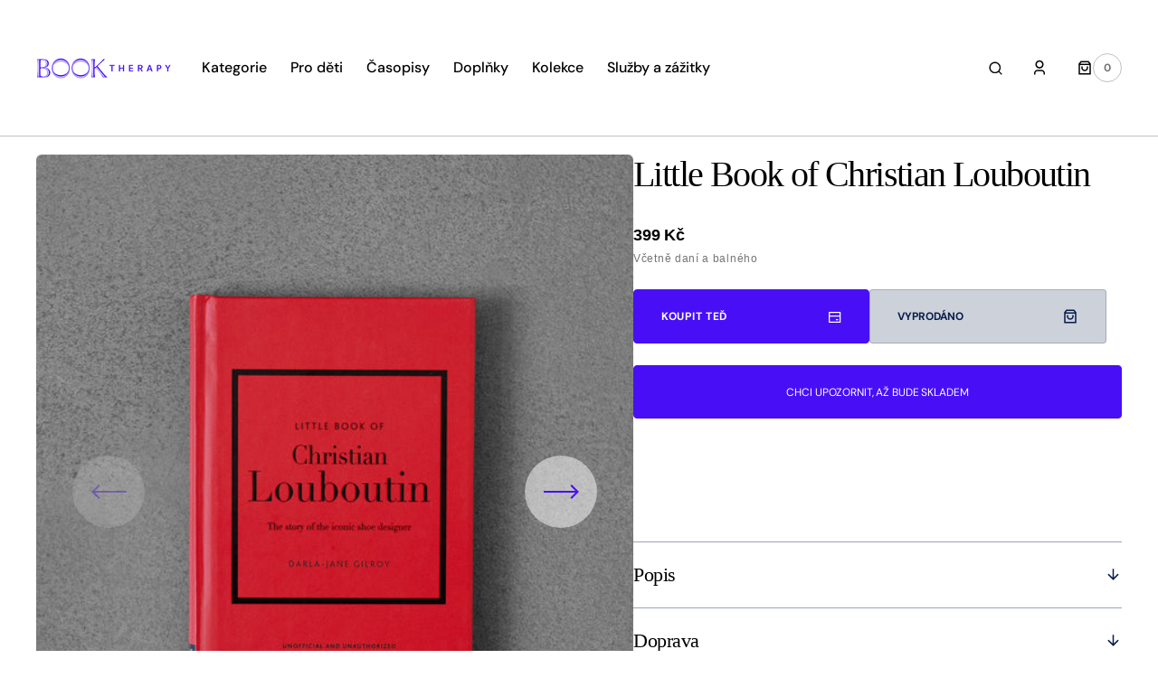

--- FILE ---
content_type: text/javascript
request_url: https://booktherapy.cz/cdn/shop/t/10/assets/jarallax.js?v=93128699462010326281751399434
body_size: 3072
content:
/*!
 * Jarallax v2.0.4 (https://github.com/nk-o/jarallax)
 * Copyright 2022 nK <https://nkdev.info>
 * Licensed under MIT (https://github.com/nk-o/jarallax/blob/master/LICENSE)
 */(function(global2,factory){typeof exports=="object"&&typeof module<"u"?module.exports=factory():typeof define=="function"&&define.amd?define(factory):(global2=typeof globalThis<"u"?globalThis:global2||self,global2.jarallax=factory())})(this,function(){"use strict";function ready(callback){document.readyState==="complete"||document.readyState==="interactive"?callback():document.addEventListener("DOMContentLoaded",callback,{capture:!0,once:!0,passive:!0})}let win;typeof window<"u"?win=window:typeof global<"u"?win=global:typeof self<"u"?win=self:win={};var global$1=win;const{navigator}=global$1,isMobile=/Android|webOS|iPhone|iPad|iPod|BlackBerry|IEMobile|Opera Mini/i.test(navigator.userAgent);let $deviceHelper;function getDeviceHeight(){return!$deviceHelper&&document.body&&($deviceHelper=document.createElement("div"),$deviceHelper.style.cssText="position: fixed; top: -9999px; left: 0; height: 100vh; width: 0;",document.body.appendChild($deviceHelper)),($deviceHelper?$deviceHelper.clientHeight:0)||global$1.innerHeight||document.documentElement.clientHeight}let wndH;function updateWndVars(){isMobile?wndH=getDeviceHeight():wndH=global$1.innerHeight||document.documentElement.clientHeight}updateWndVars(),global$1.addEventListener("resize",updateWndVars),global$1.addEventListener("orientationchange",updateWndVars),global$1.addEventListener("load",updateWndVars),ready(()=>{updateWndVars()});const jarallaxList=[];function getParents(elem){const parents=[];for(;elem.parentElement!==null;)elem=elem.parentElement,elem.nodeType===1&&parents.push(elem);return parents}function updateParallax(){jarallaxList.length&&(jarallaxList.forEach((data,k)=>{const{instance,oldData}=data,clientRect=instance.$item.getBoundingClientRect(),newData={width:clientRect.width,height:clientRect.height,top:clientRect.top,bottom:clientRect.bottom,wndW:global$1.innerWidth,wndH},isResized=!oldData||oldData.wndW!==newData.wndW||oldData.wndH!==newData.wndH||oldData.width!==newData.width||oldData.height!==newData.height,isScrolled=isResized||!oldData||oldData.top!==newData.top||oldData.bottom!==newData.bottom;jarallaxList[k].oldData=newData,isResized&&instance.onResize(),isScrolled&&instance.onScroll()}),global$1.requestAnimationFrame(updateParallax))}let instanceID=0;class Jarallax{constructor(item,userOptions){const self2=this;self2.instanceID=instanceID,instanceID+=1,self2.$item=item,self2.defaults={type:"scroll",speed:.5,imgSrc:null,imgElement:".jarallax-img",imgSize:"cover",imgPosition:"50% 50%",imgRepeat:"no-repeat",keepImg:!1,elementInViewport:null,zIndex:-100,disableParallax:!1,disableVideo:!1,videoSrc:null,videoStartTime:0,videoEndTime:0,videoVolume:0,videoLoop:!0,videoPlayOnlyVisible:!0,videoLazyLoading:!0,onScroll:null,onInit:null,onDestroy:null,onCoverImage:null};const dataOptions=self2.$item.dataset||{},pureDataOptions={};if(Object.keys(dataOptions).forEach(key=>{const loweCaseOption=key.substr(0,1).toLowerCase()+key.substr(1);loweCaseOption&&typeof self2.defaults[loweCaseOption]<"u"&&(pureDataOptions[loweCaseOption]=dataOptions[key])}),self2.options=self2.extend({},self2.defaults,pureDataOptions,userOptions),self2.pureOptions=self2.extend({},self2.options),Object.keys(self2.options).forEach(key=>{self2.options[key]==="true"?self2.options[key]=!0:self2.options[key]==="false"&&(self2.options[key]=!1)}),self2.options.speed=Math.min(2,Math.max(-1,parseFloat(self2.options.speed))),typeof self2.options.disableParallax=="string"&&(self2.options.disableParallax=new RegExp(self2.options.disableParallax)),self2.options.disableParallax instanceof RegExp){const disableParallaxRegexp=self2.options.disableParallax;self2.options.disableParallax=()=>disableParallaxRegexp.test(navigator.userAgent)}if(typeof self2.options.disableParallax!="function"&&(self2.options.disableParallax=()=>!1),typeof self2.options.disableVideo=="string"&&(self2.options.disableVideo=new RegExp(self2.options.disableVideo)),self2.options.disableVideo instanceof RegExp){const disableVideoRegexp=self2.options.disableVideo;self2.options.disableVideo=()=>disableVideoRegexp.test(navigator.userAgent)}typeof self2.options.disableVideo!="function"&&(self2.options.disableVideo=()=>!1);let elementInVP=self2.options.elementInViewport;elementInVP&&typeof elementInVP=="object"&&typeof elementInVP.length<"u"&&([elementInVP]=elementInVP),elementInVP instanceof Element||(elementInVP=null),self2.options.elementInViewport=elementInVP,self2.image={src:self2.options.imgSrc||null,$container:null,useImgTag:!1,position:"fixed"},self2.initImg()&&self2.canInitParallax()&&self2.init()}css(el,styles){return typeof styles=="string"?global$1.getComputedStyle(el).getPropertyValue(styles):(Object.keys(styles).forEach(key=>{el.style[key]=styles[key]}),el)}extend(out,...args){return out=out||{},Object.keys(args).forEach(i=>{args[i]&&Object.keys(args[i]).forEach(key=>{out[key]=args[i][key]})}),out}getWindowData(){return{width:global$1.innerWidth||document.documentElement.clientWidth,height:wndH,y:document.documentElement.scrollTop}}initImg(){const self2=this;let $imgElement=self2.options.imgElement;return $imgElement&&typeof $imgElement=="string"&&($imgElement=self2.$item.querySelector($imgElement)),$imgElement instanceof Element||(self2.options.imgSrc?($imgElement=new Image,$imgElement.src=self2.options.imgSrc):$imgElement=null),$imgElement&&(self2.options.keepImg?self2.image.$item=$imgElement.cloneNode(!0):(self2.image.$item=$imgElement,self2.image.$itemParent=$imgElement.parentNode),self2.image.useImgTag=!0),self2.image.$item?!0:(self2.image.src===null&&(self2.image.src="[data-uri]",self2.image.bgImage=self2.css(self2.$item,"background-image")),!(!self2.image.bgImage||self2.image.bgImage==="none"))}canInitParallax(){return!this.options.disableParallax()}init(){const self2=this,containerStyles={position:"absolute",top:0,left:0,width:"100%",height:"100%",overflow:"hidden"};let imageStyles={pointerEvents:"none",transformStyle:"preserve-3d",backfaceVisibility:"hidden"};if(!self2.options.keepImg){const curStyle=self2.$item.getAttribute("style");if(curStyle&&self2.$item.setAttribute("data-jarallax-original-styles",curStyle),self2.image.useImgTag){const curImgStyle=self2.image.$item.getAttribute("style");curImgStyle&&self2.image.$item.setAttribute("data-jarallax-original-styles",curImgStyle)}}if(self2.css(self2.$item,"position")==="static"&&self2.css(self2.$item,{position:"relative"}),self2.css(self2.$item,"z-index")==="auto"&&self2.css(self2.$item,{zIndex:0}),self2.image.$container=document.createElement("div"),self2.css(self2.image.$container,containerStyles),self2.css(self2.image.$container,{"z-index":self2.options.zIndex}),this.image.position==="fixed"&&self2.css(self2.image.$container,{"-webkit-clip-path":"polygon(0 0, 100% 0, 100% 100%, 0 100%)","clip-path":"polygon(0 0, 100% 0, 100% 100%, 0 100%)"}),self2.image.$container.setAttribute("id",`jarallax-container-${self2.instanceID}`),self2.$item.appendChild(self2.image.$container),self2.image.useImgTag?imageStyles=self2.extend({"object-fit":self2.options.imgSize,"object-position":self2.options.imgPosition,"max-width":"none"},containerStyles,imageStyles):(self2.image.$item=document.createElement("div"),self2.image.src&&(imageStyles=self2.extend({"background-position":self2.options.imgPosition,"background-size":self2.options.imgSize,"background-repeat":self2.options.imgRepeat,"background-image":self2.image.bgImage||`url("${self2.image.src}")`},containerStyles,imageStyles))),(self2.options.type==="opacity"||self2.options.type==="scale"||self2.options.type==="scale-opacity"||self2.options.speed===1)&&(self2.image.position="absolute"),self2.image.position==="fixed"){const $parents=getParents(self2.$item).filter(el=>{const styles=global$1.getComputedStyle(el),parentTransform=styles["-webkit-transform"]||styles["-moz-transform"]||styles.transform;return parentTransform&&parentTransform!=="none"||/(auto|scroll)/.test(styles.overflow+styles["overflow-y"]+styles["overflow-x"])});self2.image.position=$parents.length?"absolute":"fixed"}imageStyles.position=self2.image.position,self2.css(self2.image.$item,imageStyles),self2.image.$container.appendChild(self2.image.$item),self2.onResize(),self2.onScroll(!0),self2.options.onInit&&self2.options.onInit.call(self2),self2.css(self2.$item,"background-image")!=="none"&&self2.css(self2.$item,{"background-image":"none"}),self2.addToParallaxList()}addToParallaxList(){jarallaxList.push({instance:this}),jarallaxList.length===1&&global$1.requestAnimationFrame(updateParallax)}removeFromParallaxList(){const self2=this;jarallaxList.forEach((data,key)=>{data.instance.instanceID===self2.instanceID&&jarallaxList.splice(key,1)})}destroy(){const self2=this;self2.removeFromParallaxList();const originalStylesTag=self2.$item.getAttribute("data-jarallax-original-styles");if(self2.$item.removeAttribute("data-jarallax-original-styles"),originalStylesTag?self2.$item.setAttribute("style",originalStylesTag):self2.$item.removeAttribute("style"),self2.image.useImgTag){const originalStylesImgTag=self2.image.$item.getAttribute("data-jarallax-original-styles");self2.image.$item.removeAttribute("data-jarallax-original-styles"),originalStylesImgTag?self2.image.$item.setAttribute("style",originalStylesTag):self2.image.$item.removeAttribute("style"),self2.image.$itemParent&&self2.image.$itemParent.appendChild(self2.image.$item)}self2.image.$container&&self2.image.$container.parentNode.removeChild(self2.image.$container),self2.options.onDestroy&&self2.options.onDestroy.call(self2),delete self2.$item.jarallax}clipContainer(){}coverImage(){const self2=this,rect=self2.image.$container.getBoundingClientRect(),contH=rect.height,{speed}=self2.options,isScroll=self2.options.type==="scroll"||self2.options.type==="scroll-opacity";let scrollDist=0,resultH=contH,resultMT=0;return isScroll&&(0>speed?(scrollDist=speed*Math.max(contH,wndH),wndH<contH&&(scrollDist-=speed*(contH-wndH))):scrollDist=speed*(contH+wndH),1<speed?resultH=Math.abs(scrollDist-wndH):0>speed?resultH=scrollDist/speed+Math.abs(scrollDist):resultH+=(wndH-contH)*(1-speed),scrollDist/=2),self2.parallaxScrollDistance=scrollDist,isScroll?resultMT=(wndH-resultH)/2:resultMT=(contH-resultH)/2,self2.css(self2.image.$item,{height:`${resultH}px`,marginTop:`${resultMT}px`,left:self2.image.position==="fixed"?`${rect.left}px`:"0",width:`${rect.width}px`}),self2.options.onCoverImage&&self2.options.onCoverImage.call(self2),{image:{height:resultH,marginTop:resultMT},container:rect}}isVisible(){return this.isElementInViewport||!1}onScroll(force){const self2=this,rect=self2.$item.getBoundingClientRect(),contT=rect.top,contH=rect.height,styles={};let viewportRect=rect;if(self2.options.elementInViewport&&(viewportRect=self2.options.elementInViewport.getBoundingClientRect()),self2.isElementInViewport=0<=viewportRect.bottom&&0<=viewportRect.right&&viewportRect.top<=wndH&&viewportRect.left<=global$1.innerWidth,!force&&!self2.isElementInViewport)return;const beforeTop=Math.max(0,contT),beforeTopEnd=Math.max(0,contH+contT),afterTop=Math.max(0,-contT),beforeBottom=Math.max(0,contT+contH-wndH),beforeBottomEnd=Math.max(0,contH-(contT+contH-wndH)),afterBottom=Math.max(0,-contT+wndH-contH),fromViewportCenter=1-2*((wndH-contT)/(wndH+contH));let visiblePercent=1;if(contH<wndH?visiblePercent=1-(afterTop||beforeBottom)/contH:beforeTopEnd<=wndH?visiblePercent=beforeTopEnd/wndH:beforeBottomEnd<=wndH&&(visiblePercent=beforeBottomEnd/wndH),(self2.options.type==="opacity"||self2.options.type==="scale-opacity"||self2.options.type==="scroll-opacity")&&(styles.transform="translate3d(0,0,0)",styles.opacity=visiblePercent),self2.options.type==="scale"||self2.options.type==="scale-opacity"){let scale=1;0>self2.options.speed?scale-=self2.options.speed*visiblePercent:scale+=self2.options.speed*(1-visiblePercent),styles.transform=`scale(${scale}) translate3d(0,0,0)`}if(self2.options.type==="scroll"||self2.options.type==="scroll-opacity"){let positionY=self2.parallaxScrollDistance*fromViewportCenter;self2.image.position==="absolute"&&(positionY-=contT),styles.transform=`translate3d(0,${positionY}px,0)`}self2.css(self2.image.$item,styles),self2.options.onScroll&&self2.options.onScroll.call(self2,{section:rect,beforeTop,beforeTopEnd,afterTop,beforeBottom,beforeBottomEnd,afterBottom,visiblePercent,fromViewportCenter})}onResize(){this.coverImage()}}const jarallax=function(items,options,...args){(typeof HTMLElement=="object"?items instanceof HTMLElement:items&&typeof items=="object"&&items!==null&&items.nodeType===1&&typeof items.nodeName=="string")&&(items=[items]);const len=items.length;let k=0,ret;for(k;k<len;k+=1)if(typeof options=="object"||typeof options>"u"?items[k].jarallax||(items[k].jarallax=new Jarallax(items[k],options)):items[k].jarallax&&(ret=items[k].jarallax[options].apply(items[k].jarallax,args)),typeof ret<"u")return ret;return items};jarallax.constructor=Jarallax;const $=global$1.jQuery;if(typeof $<"u"){const $Plugin=function(...args){Array.prototype.unshift.call(args,this);const res=jarallax.apply(global$1,args);return typeof res!="object"?res:this};$Plugin.constructor=jarallax.constructor;const old$Plugin=$.fn.jarallax;$.fn.jarallax=$Plugin,$.fn.jarallax.noConflict=function(){return $.fn.jarallax=old$Plugin,this}}return ready(()=>{jarallax(document.querySelectorAll("[data-jarallax]"))}),jarallax});
//# sourceMappingURL=/cdn/shop/t/10/assets/jarallax.js.map?v=93128699462010326281751399434
